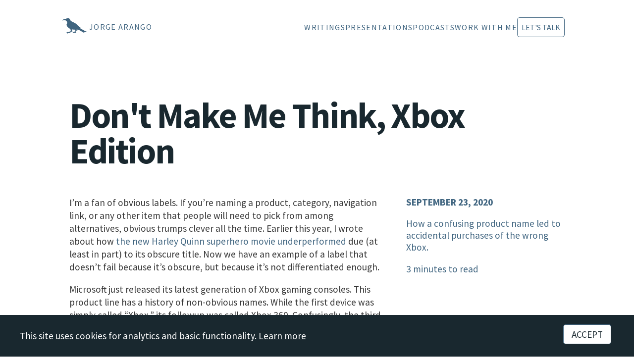

--- FILE ---
content_type: text/html
request_url: https://jarango.com/2020/09/23/dont-make-me-think-xbox-edition/
body_size: 9770
content:
<!DOCTYPE html>
<html lang="en">
  <head>

    <meta charset="utf-8">
    <meta content='text/html; charset=utf-8' http-equiv='Content-Type'>
    <meta http-equiv='X-UA-Compatible' content='IE=edge'>
    <meta name='viewport' content='width=device-width, initial-scale=1.0, maximum-scale=1.0'>
    
    <meta name="description" content="How a confusing product name led to accidental purchases of the wrong Xbox.">
    <meta property="og:description" content="How a confusing product name led to accidental purchases of the wrong Xbox.">
    
    <meta name="author" content="Jorge Arango">
    
    <meta property="og:title" content="Don't Make Me Think, Xbox Edition">
    <meta property="twitter:title" content="Don't Make Me Think, Xbox Edition">
    

    <!-- Begin Jekyll SEO tag v2.8.0 -->
<title>Don’t Make Me Think, Xbox Edition | Jorge Arango</title>
<meta name="generator" content="Jekyll v4.2.2" />
<meta property="og:title" content="Don’t Make Me Think, Xbox Edition" />
<meta name="author" content="Jorge Arango" />
<meta property="og:locale" content="en_US" />
<meta name="description" content="How a confusing product name led to accidental purchases of the wrong Xbox." />
<meta property="og:description" content="How a confusing product name led to accidental purchases of the wrong Xbox." />
<link rel="canonical" href="https://jarango.com/2020/09/23/dont-make-me-think-xbox-edition/" />
<meta property="og:url" content="https://jarango.com/2020/09/23/dont-make-me-think-xbox-edition/" />
<meta property="og:site_name" content="Jorge Arango" />
<meta property="og:image" content="https://jarango.com/assets/images/jarango-title-card-ph.jpg" />
<meta property="og:type" content="article" />
<meta property="article:published_time" content="2020-09-23T07:34:47-07:00" />
<meta name="twitter:card" content="summary_large_image" />
<meta property="twitter:image" content="https://jarango.com/assets/images/jarango-title-card-ph.jpg" />
<meta property="twitter:title" content="Don’t Make Me Think, Xbox Edition" />
<meta name="twitter:site" content="@jarango" />
<meta name="twitter:creator" content="@Jorge Arango" />
<script type="application/ld+json">
{"@context":"https://schema.org","@type":"BlogPosting","author":{"@type":"Person","name":"Jorge Arango"},"dateModified":"2020-09-23T07:34:47-07:00","datePublished":"2020-09-23T07:34:47-07:00","description":"How a confusing product name led to accidental purchases of the wrong Xbox.","headline":"Don’t Make Me Think, Xbox Edition","image":"https://jarango.com/assets/images/jarango-title-card-ph.jpg","mainEntityOfPage":{"@type":"WebPage","@id":"https://jarango.com/2020/09/23/dont-make-me-think-xbox-edition/"},"publisher":{"@type":"Organization","logo":{"@type":"ImageObject","url":"https://jarango.com/assets/images/architecture-for-intelligence.png"},"name":"Jorge Arango"},"url":"https://jarango.com/2020/09/23/dont-make-me-think-xbox-edition/"}</script>
<!-- End Jekyll SEO tag -->

    
    <link rel="stylesheet" type="text/css" href="/css/style.css?v=2026-01-02b">
    <link rel="stylesheet" href="/assets/fonts/fontawesome/css/all.min.css">
    <link rel="alternate" type="application/rss+xml" title="Jorge Arango - Information Architecture Consulting & Training Services " href="/feed">
    <link rel="apple-touch-icon" sizes="180x180" href="/apple-touch-icon.png">
    <link rel="icon" type="image/png" sizes="32x32" href="/favicon-32x32.png">
    <link rel="icon" type="image/png" sizes="16x16" href="/favicon-16x16.png">
    <meta name="viewport" content="width=device-width, initial-scale=1.0">

    <script src="https://cdn.usefathom.com/script.js" data-site="XDUUMUCW" defer></script>

  </head>
  <body class="post">
    
    <header id="site-header">
      <nav class="navbar">
	<a title="Jorge Arango home page" id="site-id" class="logo" href="/">
	  <div id="site-logo">
	    <svg version="1.0" xmlns="http://www.w3.org/2000/svg"
		 width="60px" height="60px" viewBox="0 0 2096.000000 2096.000000"
		 preserveAspectRatio="xMidYMid meet">
	      <g transform="translate(0.000000,2096.000000) scale(0.100000,-0.100000)"
		 fill="#D54101" stroke="none">
		<path d="M6160 16214 c-19 -3 -159 -18 -310 -35 -151 -16 -302 -37 -335 -46
			 -55 -14 -495 -177 -740 -273 -55 -21 -145 -63 -200 -93 -158 -86 -169 -88
			 -470 -86 -229 1 -285 -2 -468 -26 -194 -24 -221 -30 -384 -86 -148 -51 -188
			 -69 -266 -122 -51 -34 -150 -100 -220 -146 -112 -73 -141 -98 -238 -206 -67
			 -75 -126 -131 -152 -145 -31 -16 -56 -44 -94 -101 -29 -43 -55 -90 -59 -106
			 -3 -15 -14 -53 -24 -84 -21 -62 -18 -93 13 -126 29 -32 51 -29 124 18 79 49
			 131 72 203 88 30 7 111 39 180 72 173 80 292 118 420 131 157 16 296 6 410
			 -30 56 -17 131 -32 183 -36 69 -5 129 -19 275 -67 344 -112 397 -136 563 -254
			 63 -46 158 -104 210 -130 169 -85 232 -148 266 -265 8 -30 32 -77 53 -105 107
			 -142 276 -567 330 -833 l23 -112 -32 -138 c-17 -75 -45 -210 -61 -299 -16 -90
			 -39 -202 -50 -250 -20 -85 -23 -90 -79 -143 -53 -49 -60 -61 -71 -115 -7 -33
			 -23 -87 -35 -120 -33 -85 -52 -232 -60 -445 l-7 -185 52 -170 c68 -223 84
			 -260 178 -417 44 -73 114 -201 155 -284 96 -191 193 -337 310 -463 51 -54 130
			 -140 175 -190 46 -50 152 -146 235 -213 84 -67 216 -179 294 -249 194 -173
			 394 -303 708 -458 110 -55 216 -109 235 -120 19 -11 71 -36 115 -56 94 -42
			 121 -65 129 -110 4 -19 22 -67 40 -107 61 -131 144 -397 181 -578 20 -96 52
			 -240 72 -319 l36 -144 -18 -49 c-20 -56 -16 -80 25 -145 37 -58 70 -144 70
			 -183 0 -25 -7 -33 -41 -50 -74 -38 -400 -166 -583 -229 -327 -113 -552 -207
			 -941 -398 -66 -32 -148 -75 -181 -96 -72 -44 -94 -45 -165 -13 -30 14 -85 30
			 -124 36 -38 6 -103 18 -144 27 -174 37 -428 -15 -682 -143 -94 -47 -119 -71
			 -204 -198 -90 -132 -93 -149 -50 -286 44 -141 77 -152 120 -40 43 112 70 136
			 205 177 143 43 251 54 280 28 11 -10 20 -24 20 -31 0 -7 -30 -38 -66 -70 -127
			 -112 -177 -207 -211 -402 -15 -88 -15 -110 -4 -164 20 -96 36 -128 64 -128 37
			 0 72 34 86 82 36 117 142 259 236 313 61 35 168 65 282 80 100 13 103 14 141
			 54 47 49 130 89 286 136 137 41 178 45 205 21 10 -9 45 -21 77 -26 82 -13 169
			 -37 206 -56 17 -9 52 -22 77 -30 26 -7 62 -27 81 -44 44 -39 81 -45 198 -31
			 149 19 162 24 215 85 67 78 110 96 233 96 54 0 115 -5 134 -11 19 -6 89 -14
			 156 -18 120 -6 121 -6 185 -49 36 -23 73 -42 83 -42 26 0 49 65 43 122 -8 67
			 -30 102 -95 153 -87 69 -130 80 -307 80 -135 0 -159 -3 -243 -28 -52 -15 -135
			 -46 -185 -68 -112 -50 -131 -54 -182 -37 -74 24 -61 46 110 181 173 135 451
			 304 675 410 58 27 233 100 389 163 255 103 290 114 345 114 89 0 224 66 308
			 151 58 58 60 62 55 101 -3 23 -16 52 -30 67 -26 29 -223 517 -292 726 -56 168
			 -96 350 -98 445 l-2 75 63 3 c40 2 88 -4 135 -17 116 -33 249 -58 457 -86 107
			 -14 274 -38 370 -52 151 -22 225 -27 545 -34 204 -4 390 -12 415 -18 25 -5 48
			 -10 51 -11 3 0 33 -22 67 -49 34 -27 78 -59 100 -71 23 -13 50 -42 69 -73 17
			 -29 63 -91 101 -138 83 -102 109 -150 123 -226 6 -33 23 -75 41 -100 39 -57
			 71 -131 64 -148 -3 -8 -46 -41 -95 -74 -71 -48 -107 -82 -165 -154 -76 -95
			 -91 -108 -211 -188 -38 -26 -100 -74 -137 -107 -37 -34 -89 -75 -115 -93 -47
			 -32 -166 -127 -250 -200 -56 -48 -172 -89 -251 -89 -52 0 -75 7 -164 50 -167
			 81 -227 93 -468 94 -186 1 -213 -1 -290 -23 -210 -58 -355 -162 -380 -272 -10
			 -46 -10 -60 3 -92 9 -20 23 -37 31 -37 8 0 31 24 51 54 40 61 87 97 172 132
			 48 19 76 24 158 24 66 0 105 -4 113 -12 7 -7 12 -32 12 -57 0 -71 6 -75 117
			 -81 96 -5 98 -5 101 -31 3 -21 -9 -35 -72 -83 -100 -77 -166 -155 -173 -206
			 -5 -34 -1 -43 25 -70 17 -16 36 -30 44 -30 7 0 42 23 77 50 93 72 143 85 331
			 85 123 1 175 5 255 23 181 41 198 40 325 -7 178 -67 247 -64 286 10 l16 31 71
			 -6 c40 -4 99 -15 132 -26 226 -71 332 -81 440 -40 38 15 62 36 91 83 l24 37
			 98 0 c78 0 103 -4 129 -19 33 -21 77 -87 88 -134 8 -30 35 -50 58 -41 8 3 26
			 27 41 53 20 38 26 62 26 113 0 57 -4 70 -30 103 -16 21 -30 44 -30 51 0 25
			 -73 87 -135 115 -122 55 -215 73 -380 74 -175 0 -266 -19 -321 -67 -36 -32
			 -67 -34 -72 -5 -9 46 12 70 175 204 92 76 208 172 258 214 168 140 590 474
			 650 513 33 22 81 56 106 76 115 90 282 171 521 254 198 68 357 106 441 106 78
			 0 103 9 94 33 -10 26 -71 30 -174 12 -179 -32 -540 -153 -707 -237 -96 -48
			 -105 -44 -87 44 9 48 10 84 1 153 -14 113 -46 308 -66 401 -8 39 -14 91 -12
			 115 l3 44 52 3 c59 3 300 -26 533 -64 200 -33 399 -84 685 -173 127 -40 295
			 -93 375 -117 80 -25 207 -75 283 -110 75 -36 208 -92 294 -125 193 -73 406
			 -188 623 -335 188 -127 318 -202 539 -310 211 -102 352 -189 452 -279 109 -98
			 215 -171 424 -290 94 -53 195 -113 225 -134 58 -38 58 -38 45 -116 -6 -35 -3
			 -45 19 -72 35 -42 66 -45 174 -17 51 13 100 24 109 24 9 0 46 12 82 27 58 23
			 168 42 272 45 15 1 60 -22 115 -59 49 -33 157 -102 239 -153 83 -51 196 -124
			 253 -162 57 -38 111 -68 120 -66 9 2 18 13 20 26 4 23 -17 38 -482 335 -164
			 105 -190 127 -169 148 12 12 241 85 503 160 149 42 211 54 415 79 132 16 329
			 41 437 55 136 18 217 24 261 19 60 -6 68 -4 150 35 47 22 93 51 101 63 46 66
			 -7 149 -103 162 -29 4 -84 4 -122 0 l-68 -6 -133 65 c-73 36 -210 93 -303 126
			 -183 64 -354 135 -475 196 -77 38 -517 281 -535 295 -52 40 -560 319 -835 460
			 -190 97 -419 220 -510 272 -91 52 -246 138 -345 191 -425 224 -842 469 -1123
			 657 -135 91 -248 171 -250 179 -6 20 28 12 213 -53 272 -94 295 -99 513 -104
			 165 -3 196 -2 217 12 40 26 32 52 -27 88 -296 181 -951 669 -1203 897 -49 45
			 -133 108 -185 140 -335 208 -830 616 -1131 933 -284 300 -1036 1043 -1114
			 1102 -125 94 -451 313 -547 367 -94 53 -396 240 -498 309 -92 62 -606 308
			 -745 357 -152 53 -269 106 -455 207 -74 41 -201 107 -281 149 -80 41 -186 101
			 -235 133 -49 31 -129 77 -179 102 -114 57 -199 111 -300 193 -44 36 -143 107
			 -219 159 -96 65 -178 131 -265 214 -69 67 -163 150 -208 184 -45 35 -100 88
			 -123 118 -41 54 -170 313 -237 474 -19 47 -48 108 -64 136 -16 28 -29 66 -29
			 84 0 24 -9 39 -36 63 -19 18 -49 54 -66 82 -17 27 -72 93 -123 145 -50 52
			 -114 129 -142 170 -113 168 -243 252 -509 330 -136 39 -231 53 -304 44z"/>
	      </g>
	    </svg>
	  </div>
	  <div id="site-title">	
	    <h1>Jorge Arango</h1>
	  </div>
	</a>
	
	<ul class="nav links">

	  <input type="checkbox" id="checkbox_toggle">
	  <label for="checkbox_toggle" class="hamburger">&#9776;</label>

	  <div class="menu">
	    <li><a href="/writings">Writings</a></li>
	    <li><a href="/presentations">Presentations</a></li>
	    <li><a href="/podcast">Podcasts</a></li>
	    <li><a href="/services">Work With Me</a></li>
	    <li><a href="/lets-talk" class="button">Let's Talk</a></li>
	  </div>
	  
	</ul>
      </nav>

    </header>

    <article>

  <!-- <div class="eyebrow">From <a href="/blog">the blog</a>:</div> -->
  <h1 class="post-title">Don't Make Me Think, Xbox Edition</h1>
  
  <div class="article grid-sidebar">

    <div class="article-sidebar sidebar">
      <p class="byline">September 23, 2020</p>
      
				<p class="excerpt">How a confusing product name led to accidental purchases of the wrong Xbox.</p>
				
      <p class="reading-time">

3 minutes to read
</p>
      <!-- <p>Post tags: -->
	<!-- 	 -->
	<!-- 	 -->
	<!-- 	 -->
	<!-- 	 -->
	<!-- 	 -->
	<!-- 	<a class="tag" href="/tag/design-architecture">Design & Architecture</a> -->
	<!-- 	&nbsp; -->
	<!-- 	 -->
	<!-- 	 -->
	<!-- 	 -->
	<!-- 	<a class="tag" href="/tag/user-experience">User Experience</a> -->
	<!-- 	 -->
	<!-- 	 -->
	<!-- 	 -->
	<!-- </p> -->
    </div>

    <div class="article-main"><div class="article-body">
	<p>I’m a fan of obvious labels. If you’re naming a product, category, navigation link, or any other item that people will need to pick from among alternatives, obvious trumps clever all the time. Earlier this year, I wrote about how <a href="https://jarango.com/2020/02/12/dont-make-me-think-harley-quinn-edition/">the new Harley Quinn superhero movie underperformed</a> due (at least in part) to its obscure title. Now we have an example of a label that doesn’t fail because it’s obscure, but because it’s not differentiated enough.</p>

<p>Microsoft just released its latest generation of Xbox gaming consoles. This product line has a history of non-obvious names. While the first device was simply called “Xbox,” its followup was called Xbox 360. Confusingly, the third generation of the product was called Xbox One. There’s still a version of that third-gen device on the market called Xbox One X. The new version, generation 4, is called Xbox Series X.</p>

<p>According to <a href="https://www.theverge.com/2020/9/22/21451624/xbox-one-x-amazon-series-x-preorder-accident">an article on <em>The Verge</em></a>, sales of the Xbox One X have surged following the newer device’s release. The article speculates that this may be due to confusion about the product name:</p>

<!-- more -->

<blockquote>
  <p>Today, Microsoft launched pre-orders for its upcoming next generation console, the Xbox One X. Sorry, I meant the Xbox Series X. Can you blame me? There’s only one word of difference between the two names, and it’s the one in the middle. There are also three X’s.</p>
</blockquote>

<p>It’s a common problem when naming the components of a product family: you want a word or two in the product name that identifies it as part of the family, but you can’t go overboard lest you make them hard to tell apart. This usually takes the nomenclature of [family name] + [identifier]. For example, Apple currently sells four iPhones: iPhone 11, iPhone 11 Pro, iPhone SE, and iPhone XR. 11, 11 Pro, SE, and XR are marketing terms — they don’t have inherent meaning other than to differentiate the family’s products. It’s up to marketing to clarify the distinctions between products so people can make good decisions. (E.g., “The 11 is the one with nicer cameras” or “the SE is the cheapest and smallest.”)</p>

<p>The main problem with the Xbox Series X name is that it’s hard to scan. This is partly because its identifier (“Series X”) ends with the same letter as its predecessor, which is also the first letter of the family name. The result is a curious symmetry: the two Xbox generations start and end with “X.” There’s also no obvious relationship between the words “One” and “Series.” Even with the symmetry, it’d be much easier to tell these devices apart if they were called Xbox 3 X and Xbox 4 X.</p>

<p>This may not be a problem for gamers; I suspect those folks know the latest devices’ features and capabilities and names. But for mainstream customers, it can be unclear. I’m such a customer: my family may be getting a gaming console this year for Christmas. So, I’m paying more attention to this space than I usually do. I find Microsoft’s naming baffling. If I were to buy an Xbox, I’d have to double-check to make sure I’m getting the right device. That’s not what you want customers to do.</p>

<p><em><a href="https://www.theverge.com/2020/9/22/21451624/xbox-one-x-amazon-series-x-preorder-accident">It looks like a bunch of soon-to-be-disappointed people accidentally bought Xbox One X’s today</a></em></p>

</div>




<div class="related-posts">
  <h2>See also:</h2>
  <ul>
    <li class="post"><a href="/2025/12/06/three-lessons-from-the-work-of-frank-gehry/">Three Lessons From the Work of Frank Gehry</a></li><li class="post"><a href="/2024/11/29/which-web-browser-2024/">Which Web Browser? (2024)</a></li><li class="post"><a href="/2024/11/18/the-informed-life-with-joe-natoli/">The Informed Life with Joe Natoli</a></li></ul>
</div>
     
      

<div class="wrapper subscribe" style="clear:both">
  <h2>Get updates via email</h2>

  <!-- Begin Mailchimp Signup Form -->

  <div id="mc_embed_shell">
    <div id="mc_embed_signup">
      <form action="https://jarango.us12.list-manage.com/subscribe/post?u=7ed59837ed5cc64f58fa915f2&amp;id=516545fd5a&amp;f_id=003265e0f0" method="post" id="mc-embedded-subscribe-form" name="mc-embedded-subscribe-form" class="validate" target="_blank">
	<div id="mc_embed_signup_scroll">
	  <div class="mc-field-group"><input type="email" name="EMAIL" class="required email" id="mce-EMAIL" required="" value="Your email"  onfocus="this.value=''"></div>
	  <div aria-hidden="true" style="position: absolute; left: -5000px;"><input type="text" name="b_7ed59837ed5cc64f58fa915f2_516545fd5a" tabindex="-1" value=""></div>
	  <div class="clear">
	    <input type="submit" name="subscribe" id="mc-embedded-subscribe" class="button" value="Subscribe">
	  </div>
	  <div id="mce-responses" class="clear" style="margin-top: 1em">
	    <div class="response" id="mce-error-response" style="display: none;"></div>
	    <div class="response" id="mce-success-response" style="display: none;"></div>
	  </div>
	</div>
      </form>
    </div>
    <script type="text/javascript" src="https://s3.amazonaws.com/downloads.mailchimp.com/js/mc-validate.js"></script><script type="text/javascript">(function($) {window.fnames = new Array(); window.ftypes = new Array();fnames[0]='EMAIL';ftypes[0]='email';fnames[1]='FNAME';ftypes[1]='text';fnames[2]='LNAME';ftypes[2]='text';fnames[3]='ADDRESS';ftypes[3]='address';fnames[4]='PHONE';ftypes[4]='phone';}(jQuery));var $mcj = jQuery.noConflict(true);</script>
  </div>

  <!-- End Mailchip Signup Form -->

  <p class="small-print">Sent biweekly. I'll never share your address. Unsubscribe any time.</p>
</div>

</div>

<div class="author">
  <div class="avatar" style="background-image: url(/assets/images/th-jarango-studio.webp);">
    <a src="#"></a>
  </div>
  <div class="bio">
    <strong>Jorge Arango</strong> 
    is an <a href="/services">information architect</a>, 
    <a href="/writings">author</a>, and 
    <a href="/presentations">educator</a>.
    Read more <a href="/about">about him</a> or <a href="/lets-talk">get in touch</a>.
  </div>
</div>

</article>


    <footer>
      <div class="content grid-2">
	<div style="display: flex; width: 100%">
	  <ul class="nav">
	    <li><a href="#site-header">↑ Top</a></li>
	    <li><a href="/about">About</a></li>
	    <li><a href="/newsletter">Newsletter</a></li>
	    <li><a href="/lets-talk">Contact</a></li>
	  </ul>
	</div>

	<div class="follow">

	  <div class="social">
	    <a title="Jorge Arango on LinkedIn" href="https://linkedin.com/in/jarango">
	      <svg width="30" height="30" viewBox="0 0 1792 1792" xmlns="http://www.w3.org/2000/svg"><path d="M477 625v991h-330v-991h330zm21-306q1 73-50.5 122t-135.5 49h-2q-82 0-132-49t-50-122q0-74 51.5-122.5t134.5-48.5 133 48.5 51 122.5zm1166 729v568h-329v-530q0-105-40.5-164.5t-126.5-59.5q-63 0-105.5 34.5t-63.5 85.5q-11 30-11 81v553h-329q2-399 2-647t-1-296l-1-48h329v144h-2q20-32 41-56t56.5-52 87-43.5 114.5-15.5q171 0 275 113.5t104 332.5z"/></svg>
	    </a>
	  </div>
	  
	  <div class="social">
	    <a title="@jarango on Mastodon" rel="me" href="https://mastodon.social/@jarango">
	      <svg width="30" height="30" viewBox="0 0 62 66" version="1.1" xmlns="http://www.w3.org/2000/svg" xmlns:xlink="http://www.w3.org/1999/xlink">
		<g id="Page-1" stroke="none" stroke-width="1" fill="none" fill-rule="evenodd">
		  <g id="Mastodon_Logotype_(Simple)" transform="translate(-0.000001, 0.000000)" fill="#FFFFFF" fill-rule="nonzero">
		    <path d="M30.6475263,0 C39.0185903,0.0684388901 47.0760349,0.974725018 51.7683322,3.1298445 C51.7683322,3.1298445 61.0746101,7.29332791 61.0746101,21.4975726 L61.0748712,21.5244216 C61.0749513,21.5333133 61.0750461,21.5443843 61.0751504,21.5575912 L61.0758489,21.6621149 C61.0759704,21.6836912 61.0760909,21.7073163 61.0762052,21.7329468 L61.0764616,22.4014686 C61.068132,25.0966091 60.9417374,33.2615496 59.7767407,39.253584 C58.8789212,43.8725036 51.7355239,48.9274564 43.5313237,49.9071204 C39.2531875,50.4175898 35.0410208,50.8867843 30.549454,50.680762 C23.203915,50.344212 17.407776,48.9274564 17.407776,48.9274564 C17.407776,49.642537 17.4518732,50.3233981 17.5400677,50.960162 C18.4516294,57.8798822 24.172516,58.5901026 29.8260471,58.8164889 L30.3641189,58.8367698 C30.4537116,58.8399672 30.5432483,58.8430885 30.6327096,58.8461566 C36.5921847,59.0500622 41.8986681,57.3768372 41.8986681,57.3768372 L42.1434959,62.7644595 C42.1434959,62.7644595 37.9750736,65.0028345 30.549454,65.4145262 C26.4547623,65.6395984 21.3705289,65.3115151 15.448801,63.7441234 C2.60557296,60.3447567 0.396831257,46.6545092 0.0588701396,32.7635312 C-0.0441409734,28.6392061 0.0193590278,24.7501838 0.0193590278,21.4975726 C0.0193590278,7.29332791 9.32598975,3.1298445 9.32598975,3.1298445 C14.0186398,0.974725018 22.0707928,0.0684388901 30.4418568,0 L30.6475263,0 Z M40.1093792,11.0986008 C36.6221708,11.0986008 33.9816291,12.4388036 32.2360846,15.1195619 L32.2360846,15.1195619 L30.5385179,17.9647148 L28.841304,15.1195619 C27.0954067,12.4388036 24.454865,11.0986008 20.9680094,11.0986008 C17.9542288,11.0986008 15.5264121,12.1579924 13.6725648,14.2245647 C11.8748092,16.291137 10.979812,19.0844315 10.979812,22.5995093 L10.979812,22.5995093 L10.979812,39.7984846 L17.7937149,39.7984846 L17.7937149,23.1050399 C17.7937149,19.5860815 19.2743233,17.7999675 22.2358928,17.7999675 C25.5103762,17.7999675 27.1518512,19.9187509 27.1518512,24.1083399 L27.1518512,24.1083399 L27.1518512,33.2456373 L33.9255374,33.2456373 L33.9255374,24.1083399 C33.9255374,19.9187509 35.5666597,17.7999675 38.8411431,17.7999675 C41.8027126,17.7999675 43.2833209,19.5860815 43.2833209,23.1050399 L43.2833209,23.1050399 L43.2833209,39.7984846 L50.0972238,39.7984846 L50.0972238,22.5995093 C50.0972238,19.0844315 49.2022266,16.291137 47.4048238,14.2245647 C45.5506237,12.1579924 43.122807,11.0986008 40.1093792,11.0986008 Z" id="Combined-Shape"></path>
		  </g>
		</g>
	      </svg>
	    </a>
	  </div>
	  
	  <div class="social">
	    <a title="Site RSS feed" href="/feed">
	      <svg width="30" height="30" viewBox="0 0 1792 1792" xmlns="http://www.w3.org/2000/svg"><path d="M576 1344q0 80-56 136t-136 56-136-56-56-136 56-136 136-56 136 56 56 136zm512 123q2 28-17 48-18 21-47 21h-135q-25 0-43-16.5t-20-41.5q-22-229-184.5-391.5t-391.5-184.5q-25-2-41.5-20t-16.5-43v-135q0-29 21-47 17-17 43-17h5q160 13 306 80.5t259 181.5q114 113 181.5 259t80.5 306zm512 2q2 27-18 47-18 20-46 20h-143q-26 0-44.5-17.5t-19.5-42.5q-12-215-101-408.5t-231.5-336-336-231.5-408.5-102q-25-1-42.5-19.5t-17.5-43.5v-143q0-28 20-46 18-18 44-18h3q262 13 501.5 120t425.5 294q187 186 294 425.5t120 501.5z"/></svg>
	    </a>
	  </div>
	</div>
      </div>
      
      <div class="copyright">
	© 2026 Boot Studio LLC •
	<a href="https://creativecommons.org/licenses/by-sa/4.0/deed.en">
	  Site content: CC BY-SA 4.0 Deed
	</a> •
	<a href="/disclosures-and-privacy">Disclosures and Policies</a>
      </div>
      
    </footer>

    <div id="cookie-banner" style="display:none; position:fixed; bottom:0; left:0; right:0; z-index:9999;">
      <div style="max-width:1200px; margin:0 auto; display:flex; justify-content:space-between; align-items:center; flex-wrap:wrap; gap:1rem;">
	<p style="margin:0;">This site uses cookies for analytics and basic functionality. <a href="/disclosures-and-privacy" style="color:#fff; text-decoration:underline;">Learn more</a></p>
	<button id="cookie-accept" style="padding:0.5rem 1rem; cursor:pointer;">Accept</button>
      </div>
    </div>
    
    <script>
      (function() {
	  if (!localStorage.getItem('cookiesAccepted')) {
	      document.getElementById('cookie-banner').style.display = 'block';
	  }
	  document.getElementById('cookie-accept').addEventListener('click', function() {
	      localStorage.setItem('cookiesAccepted', '1');
	      document.getElementById('cookie-banner').style.display = 'none';
	  });
      })();
    </script>
    
  </body>
</html>
